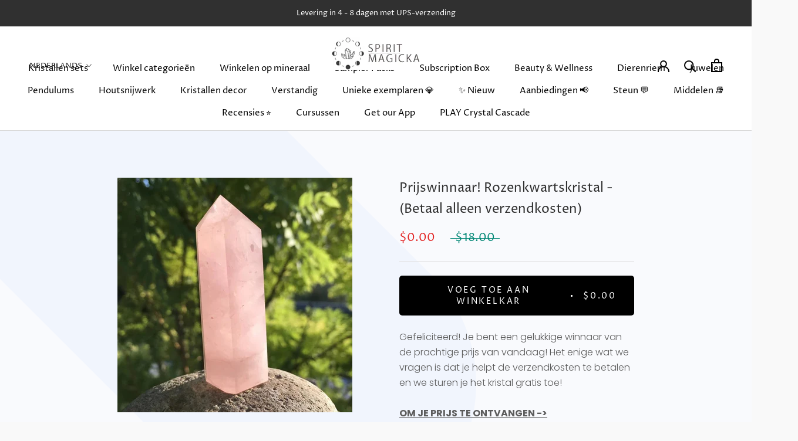

--- FILE ---
content_type: text/json
request_url: https://conf.config-security.com/model
body_size: 86
content:
{"title":"recommendation AI model (keras)","structure":"release_id=0x75:5f:3e:44:45:5b:3b:57:50:68:68:50:7e:3d:55:39:5a:52:7c:6f:71:69:40:21:4e:44:5e:6d:7c;keras;on48b4svowe0eq7a90c2mzr18ot1ul3b4s0lo8i7fax9dm7w3e34v01upn5qicmqzl2l8724","weights":"../weights/755f3e44.h5","biases":"../biases/755f3e44.h5"}

--- FILE ---
content_type: text/javascript
request_url: https://dashboard.wheelio-app.com/api/wheelioapp/getsettings?jsonp=WheelioAppJSONPCallback273&s=spirit-magicka.myshopify.com&d=spirit-magicka.myshopify.com&cu=https%3A%2F%2Fwww.spiritmagicka.net%2Fnl%2Fpages%2Fcrystal-prize-winner&uid=273
body_size: 371
content:
window['WheelioAppJSONPCallback273']({"success":false,"errorMessage":"Conditions not met!"})